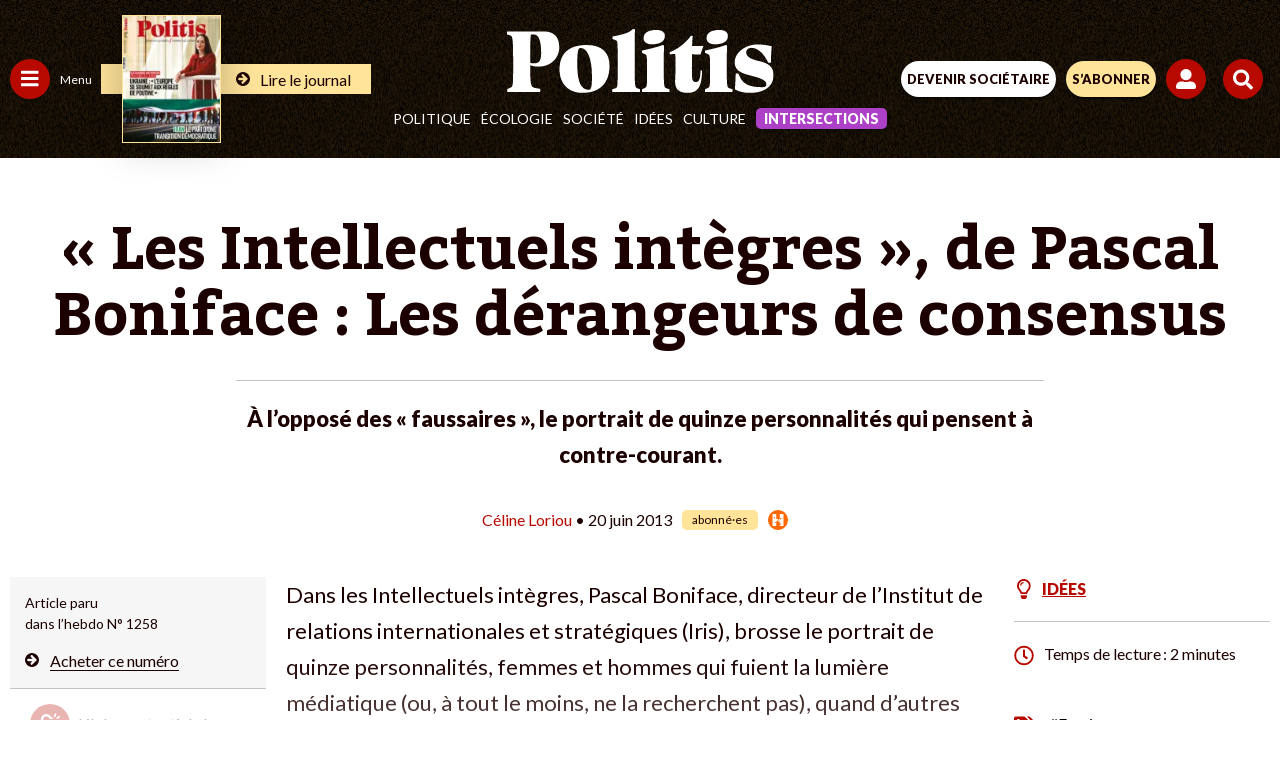

--- FILE ---
content_type: text/html; charset=UTF-8
request_url: https://www.politis.fr/wp-admin/admin-ajax.php
body_size: -118
content:
{"post_id":19927,"counted":false,"storage":[],"type":"post"}

--- FILE ---
content_type: text/html; charset=utf-8
request_url: https://www.google.com/recaptcha/api2/anchor?ar=1&k=6Lc29UojAAAAAKf_vWv63DWdQ_eEsA1ZkZ_Jn-oo&co=aHR0cHM6Ly93d3cucG9saXRpcy5mcjo0NDM.&hl=en&v=PoyoqOPhxBO7pBk68S4YbpHZ&size=invisible&anchor-ms=80000&execute-ms=30000&cb=v3ya0afgyj9p
body_size: 48754
content:
<!DOCTYPE HTML><html dir="ltr" lang="en"><head><meta http-equiv="Content-Type" content="text/html; charset=UTF-8">
<meta http-equiv="X-UA-Compatible" content="IE=edge">
<title>reCAPTCHA</title>
<style type="text/css">
/* cyrillic-ext */
@font-face {
  font-family: 'Roboto';
  font-style: normal;
  font-weight: 400;
  font-stretch: 100%;
  src: url(//fonts.gstatic.com/s/roboto/v48/KFO7CnqEu92Fr1ME7kSn66aGLdTylUAMa3GUBHMdazTgWw.woff2) format('woff2');
  unicode-range: U+0460-052F, U+1C80-1C8A, U+20B4, U+2DE0-2DFF, U+A640-A69F, U+FE2E-FE2F;
}
/* cyrillic */
@font-face {
  font-family: 'Roboto';
  font-style: normal;
  font-weight: 400;
  font-stretch: 100%;
  src: url(//fonts.gstatic.com/s/roboto/v48/KFO7CnqEu92Fr1ME7kSn66aGLdTylUAMa3iUBHMdazTgWw.woff2) format('woff2');
  unicode-range: U+0301, U+0400-045F, U+0490-0491, U+04B0-04B1, U+2116;
}
/* greek-ext */
@font-face {
  font-family: 'Roboto';
  font-style: normal;
  font-weight: 400;
  font-stretch: 100%;
  src: url(//fonts.gstatic.com/s/roboto/v48/KFO7CnqEu92Fr1ME7kSn66aGLdTylUAMa3CUBHMdazTgWw.woff2) format('woff2');
  unicode-range: U+1F00-1FFF;
}
/* greek */
@font-face {
  font-family: 'Roboto';
  font-style: normal;
  font-weight: 400;
  font-stretch: 100%;
  src: url(//fonts.gstatic.com/s/roboto/v48/KFO7CnqEu92Fr1ME7kSn66aGLdTylUAMa3-UBHMdazTgWw.woff2) format('woff2');
  unicode-range: U+0370-0377, U+037A-037F, U+0384-038A, U+038C, U+038E-03A1, U+03A3-03FF;
}
/* math */
@font-face {
  font-family: 'Roboto';
  font-style: normal;
  font-weight: 400;
  font-stretch: 100%;
  src: url(//fonts.gstatic.com/s/roboto/v48/KFO7CnqEu92Fr1ME7kSn66aGLdTylUAMawCUBHMdazTgWw.woff2) format('woff2');
  unicode-range: U+0302-0303, U+0305, U+0307-0308, U+0310, U+0312, U+0315, U+031A, U+0326-0327, U+032C, U+032F-0330, U+0332-0333, U+0338, U+033A, U+0346, U+034D, U+0391-03A1, U+03A3-03A9, U+03B1-03C9, U+03D1, U+03D5-03D6, U+03F0-03F1, U+03F4-03F5, U+2016-2017, U+2034-2038, U+203C, U+2040, U+2043, U+2047, U+2050, U+2057, U+205F, U+2070-2071, U+2074-208E, U+2090-209C, U+20D0-20DC, U+20E1, U+20E5-20EF, U+2100-2112, U+2114-2115, U+2117-2121, U+2123-214F, U+2190, U+2192, U+2194-21AE, U+21B0-21E5, U+21F1-21F2, U+21F4-2211, U+2213-2214, U+2216-22FF, U+2308-230B, U+2310, U+2319, U+231C-2321, U+2336-237A, U+237C, U+2395, U+239B-23B7, U+23D0, U+23DC-23E1, U+2474-2475, U+25AF, U+25B3, U+25B7, U+25BD, U+25C1, U+25CA, U+25CC, U+25FB, U+266D-266F, U+27C0-27FF, U+2900-2AFF, U+2B0E-2B11, U+2B30-2B4C, U+2BFE, U+3030, U+FF5B, U+FF5D, U+1D400-1D7FF, U+1EE00-1EEFF;
}
/* symbols */
@font-face {
  font-family: 'Roboto';
  font-style: normal;
  font-weight: 400;
  font-stretch: 100%;
  src: url(//fonts.gstatic.com/s/roboto/v48/KFO7CnqEu92Fr1ME7kSn66aGLdTylUAMaxKUBHMdazTgWw.woff2) format('woff2');
  unicode-range: U+0001-000C, U+000E-001F, U+007F-009F, U+20DD-20E0, U+20E2-20E4, U+2150-218F, U+2190, U+2192, U+2194-2199, U+21AF, U+21E6-21F0, U+21F3, U+2218-2219, U+2299, U+22C4-22C6, U+2300-243F, U+2440-244A, U+2460-24FF, U+25A0-27BF, U+2800-28FF, U+2921-2922, U+2981, U+29BF, U+29EB, U+2B00-2BFF, U+4DC0-4DFF, U+FFF9-FFFB, U+10140-1018E, U+10190-1019C, U+101A0, U+101D0-101FD, U+102E0-102FB, U+10E60-10E7E, U+1D2C0-1D2D3, U+1D2E0-1D37F, U+1F000-1F0FF, U+1F100-1F1AD, U+1F1E6-1F1FF, U+1F30D-1F30F, U+1F315, U+1F31C, U+1F31E, U+1F320-1F32C, U+1F336, U+1F378, U+1F37D, U+1F382, U+1F393-1F39F, U+1F3A7-1F3A8, U+1F3AC-1F3AF, U+1F3C2, U+1F3C4-1F3C6, U+1F3CA-1F3CE, U+1F3D4-1F3E0, U+1F3ED, U+1F3F1-1F3F3, U+1F3F5-1F3F7, U+1F408, U+1F415, U+1F41F, U+1F426, U+1F43F, U+1F441-1F442, U+1F444, U+1F446-1F449, U+1F44C-1F44E, U+1F453, U+1F46A, U+1F47D, U+1F4A3, U+1F4B0, U+1F4B3, U+1F4B9, U+1F4BB, U+1F4BF, U+1F4C8-1F4CB, U+1F4D6, U+1F4DA, U+1F4DF, U+1F4E3-1F4E6, U+1F4EA-1F4ED, U+1F4F7, U+1F4F9-1F4FB, U+1F4FD-1F4FE, U+1F503, U+1F507-1F50B, U+1F50D, U+1F512-1F513, U+1F53E-1F54A, U+1F54F-1F5FA, U+1F610, U+1F650-1F67F, U+1F687, U+1F68D, U+1F691, U+1F694, U+1F698, U+1F6AD, U+1F6B2, U+1F6B9-1F6BA, U+1F6BC, U+1F6C6-1F6CF, U+1F6D3-1F6D7, U+1F6E0-1F6EA, U+1F6F0-1F6F3, U+1F6F7-1F6FC, U+1F700-1F7FF, U+1F800-1F80B, U+1F810-1F847, U+1F850-1F859, U+1F860-1F887, U+1F890-1F8AD, U+1F8B0-1F8BB, U+1F8C0-1F8C1, U+1F900-1F90B, U+1F93B, U+1F946, U+1F984, U+1F996, U+1F9E9, U+1FA00-1FA6F, U+1FA70-1FA7C, U+1FA80-1FA89, U+1FA8F-1FAC6, U+1FACE-1FADC, U+1FADF-1FAE9, U+1FAF0-1FAF8, U+1FB00-1FBFF;
}
/* vietnamese */
@font-face {
  font-family: 'Roboto';
  font-style: normal;
  font-weight: 400;
  font-stretch: 100%;
  src: url(//fonts.gstatic.com/s/roboto/v48/KFO7CnqEu92Fr1ME7kSn66aGLdTylUAMa3OUBHMdazTgWw.woff2) format('woff2');
  unicode-range: U+0102-0103, U+0110-0111, U+0128-0129, U+0168-0169, U+01A0-01A1, U+01AF-01B0, U+0300-0301, U+0303-0304, U+0308-0309, U+0323, U+0329, U+1EA0-1EF9, U+20AB;
}
/* latin-ext */
@font-face {
  font-family: 'Roboto';
  font-style: normal;
  font-weight: 400;
  font-stretch: 100%;
  src: url(//fonts.gstatic.com/s/roboto/v48/KFO7CnqEu92Fr1ME7kSn66aGLdTylUAMa3KUBHMdazTgWw.woff2) format('woff2');
  unicode-range: U+0100-02BA, U+02BD-02C5, U+02C7-02CC, U+02CE-02D7, U+02DD-02FF, U+0304, U+0308, U+0329, U+1D00-1DBF, U+1E00-1E9F, U+1EF2-1EFF, U+2020, U+20A0-20AB, U+20AD-20C0, U+2113, U+2C60-2C7F, U+A720-A7FF;
}
/* latin */
@font-face {
  font-family: 'Roboto';
  font-style: normal;
  font-weight: 400;
  font-stretch: 100%;
  src: url(//fonts.gstatic.com/s/roboto/v48/KFO7CnqEu92Fr1ME7kSn66aGLdTylUAMa3yUBHMdazQ.woff2) format('woff2');
  unicode-range: U+0000-00FF, U+0131, U+0152-0153, U+02BB-02BC, U+02C6, U+02DA, U+02DC, U+0304, U+0308, U+0329, U+2000-206F, U+20AC, U+2122, U+2191, U+2193, U+2212, U+2215, U+FEFF, U+FFFD;
}
/* cyrillic-ext */
@font-face {
  font-family: 'Roboto';
  font-style: normal;
  font-weight: 500;
  font-stretch: 100%;
  src: url(//fonts.gstatic.com/s/roboto/v48/KFO7CnqEu92Fr1ME7kSn66aGLdTylUAMa3GUBHMdazTgWw.woff2) format('woff2');
  unicode-range: U+0460-052F, U+1C80-1C8A, U+20B4, U+2DE0-2DFF, U+A640-A69F, U+FE2E-FE2F;
}
/* cyrillic */
@font-face {
  font-family: 'Roboto';
  font-style: normal;
  font-weight: 500;
  font-stretch: 100%;
  src: url(//fonts.gstatic.com/s/roboto/v48/KFO7CnqEu92Fr1ME7kSn66aGLdTylUAMa3iUBHMdazTgWw.woff2) format('woff2');
  unicode-range: U+0301, U+0400-045F, U+0490-0491, U+04B0-04B1, U+2116;
}
/* greek-ext */
@font-face {
  font-family: 'Roboto';
  font-style: normal;
  font-weight: 500;
  font-stretch: 100%;
  src: url(//fonts.gstatic.com/s/roboto/v48/KFO7CnqEu92Fr1ME7kSn66aGLdTylUAMa3CUBHMdazTgWw.woff2) format('woff2');
  unicode-range: U+1F00-1FFF;
}
/* greek */
@font-face {
  font-family: 'Roboto';
  font-style: normal;
  font-weight: 500;
  font-stretch: 100%;
  src: url(//fonts.gstatic.com/s/roboto/v48/KFO7CnqEu92Fr1ME7kSn66aGLdTylUAMa3-UBHMdazTgWw.woff2) format('woff2');
  unicode-range: U+0370-0377, U+037A-037F, U+0384-038A, U+038C, U+038E-03A1, U+03A3-03FF;
}
/* math */
@font-face {
  font-family: 'Roboto';
  font-style: normal;
  font-weight: 500;
  font-stretch: 100%;
  src: url(//fonts.gstatic.com/s/roboto/v48/KFO7CnqEu92Fr1ME7kSn66aGLdTylUAMawCUBHMdazTgWw.woff2) format('woff2');
  unicode-range: U+0302-0303, U+0305, U+0307-0308, U+0310, U+0312, U+0315, U+031A, U+0326-0327, U+032C, U+032F-0330, U+0332-0333, U+0338, U+033A, U+0346, U+034D, U+0391-03A1, U+03A3-03A9, U+03B1-03C9, U+03D1, U+03D5-03D6, U+03F0-03F1, U+03F4-03F5, U+2016-2017, U+2034-2038, U+203C, U+2040, U+2043, U+2047, U+2050, U+2057, U+205F, U+2070-2071, U+2074-208E, U+2090-209C, U+20D0-20DC, U+20E1, U+20E5-20EF, U+2100-2112, U+2114-2115, U+2117-2121, U+2123-214F, U+2190, U+2192, U+2194-21AE, U+21B0-21E5, U+21F1-21F2, U+21F4-2211, U+2213-2214, U+2216-22FF, U+2308-230B, U+2310, U+2319, U+231C-2321, U+2336-237A, U+237C, U+2395, U+239B-23B7, U+23D0, U+23DC-23E1, U+2474-2475, U+25AF, U+25B3, U+25B7, U+25BD, U+25C1, U+25CA, U+25CC, U+25FB, U+266D-266F, U+27C0-27FF, U+2900-2AFF, U+2B0E-2B11, U+2B30-2B4C, U+2BFE, U+3030, U+FF5B, U+FF5D, U+1D400-1D7FF, U+1EE00-1EEFF;
}
/* symbols */
@font-face {
  font-family: 'Roboto';
  font-style: normal;
  font-weight: 500;
  font-stretch: 100%;
  src: url(//fonts.gstatic.com/s/roboto/v48/KFO7CnqEu92Fr1ME7kSn66aGLdTylUAMaxKUBHMdazTgWw.woff2) format('woff2');
  unicode-range: U+0001-000C, U+000E-001F, U+007F-009F, U+20DD-20E0, U+20E2-20E4, U+2150-218F, U+2190, U+2192, U+2194-2199, U+21AF, U+21E6-21F0, U+21F3, U+2218-2219, U+2299, U+22C4-22C6, U+2300-243F, U+2440-244A, U+2460-24FF, U+25A0-27BF, U+2800-28FF, U+2921-2922, U+2981, U+29BF, U+29EB, U+2B00-2BFF, U+4DC0-4DFF, U+FFF9-FFFB, U+10140-1018E, U+10190-1019C, U+101A0, U+101D0-101FD, U+102E0-102FB, U+10E60-10E7E, U+1D2C0-1D2D3, U+1D2E0-1D37F, U+1F000-1F0FF, U+1F100-1F1AD, U+1F1E6-1F1FF, U+1F30D-1F30F, U+1F315, U+1F31C, U+1F31E, U+1F320-1F32C, U+1F336, U+1F378, U+1F37D, U+1F382, U+1F393-1F39F, U+1F3A7-1F3A8, U+1F3AC-1F3AF, U+1F3C2, U+1F3C4-1F3C6, U+1F3CA-1F3CE, U+1F3D4-1F3E0, U+1F3ED, U+1F3F1-1F3F3, U+1F3F5-1F3F7, U+1F408, U+1F415, U+1F41F, U+1F426, U+1F43F, U+1F441-1F442, U+1F444, U+1F446-1F449, U+1F44C-1F44E, U+1F453, U+1F46A, U+1F47D, U+1F4A3, U+1F4B0, U+1F4B3, U+1F4B9, U+1F4BB, U+1F4BF, U+1F4C8-1F4CB, U+1F4D6, U+1F4DA, U+1F4DF, U+1F4E3-1F4E6, U+1F4EA-1F4ED, U+1F4F7, U+1F4F9-1F4FB, U+1F4FD-1F4FE, U+1F503, U+1F507-1F50B, U+1F50D, U+1F512-1F513, U+1F53E-1F54A, U+1F54F-1F5FA, U+1F610, U+1F650-1F67F, U+1F687, U+1F68D, U+1F691, U+1F694, U+1F698, U+1F6AD, U+1F6B2, U+1F6B9-1F6BA, U+1F6BC, U+1F6C6-1F6CF, U+1F6D3-1F6D7, U+1F6E0-1F6EA, U+1F6F0-1F6F3, U+1F6F7-1F6FC, U+1F700-1F7FF, U+1F800-1F80B, U+1F810-1F847, U+1F850-1F859, U+1F860-1F887, U+1F890-1F8AD, U+1F8B0-1F8BB, U+1F8C0-1F8C1, U+1F900-1F90B, U+1F93B, U+1F946, U+1F984, U+1F996, U+1F9E9, U+1FA00-1FA6F, U+1FA70-1FA7C, U+1FA80-1FA89, U+1FA8F-1FAC6, U+1FACE-1FADC, U+1FADF-1FAE9, U+1FAF0-1FAF8, U+1FB00-1FBFF;
}
/* vietnamese */
@font-face {
  font-family: 'Roboto';
  font-style: normal;
  font-weight: 500;
  font-stretch: 100%;
  src: url(//fonts.gstatic.com/s/roboto/v48/KFO7CnqEu92Fr1ME7kSn66aGLdTylUAMa3OUBHMdazTgWw.woff2) format('woff2');
  unicode-range: U+0102-0103, U+0110-0111, U+0128-0129, U+0168-0169, U+01A0-01A1, U+01AF-01B0, U+0300-0301, U+0303-0304, U+0308-0309, U+0323, U+0329, U+1EA0-1EF9, U+20AB;
}
/* latin-ext */
@font-face {
  font-family: 'Roboto';
  font-style: normal;
  font-weight: 500;
  font-stretch: 100%;
  src: url(//fonts.gstatic.com/s/roboto/v48/KFO7CnqEu92Fr1ME7kSn66aGLdTylUAMa3KUBHMdazTgWw.woff2) format('woff2');
  unicode-range: U+0100-02BA, U+02BD-02C5, U+02C7-02CC, U+02CE-02D7, U+02DD-02FF, U+0304, U+0308, U+0329, U+1D00-1DBF, U+1E00-1E9F, U+1EF2-1EFF, U+2020, U+20A0-20AB, U+20AD-20C0, U+2113, U+2C60-2C7F, U+A720-A7FF;
}
/* latin */
@font-face {
  font-family: 'Roboto';
  font-style: normal;
  font-weight: 500;
  font-stretch: 100%;
  src: url(//fonts.gstatic.com/s/roboto/v48/KFO7CnqEu92Fr1ME7kSn66aGLdTylUAMa3yUBHMdazQ.woff2) format('woff2');
  unicode-range: U+0000-00FF, U+0131, U+0152-0153, U+02BB-02BC, U+02C6, U+02DA, U+02DC, U+0304, U+0308, U+0329, U+2000-206F, U+20AC, U+2122, U+2191, U+2193, U+2212, U+2215, U+FEFF, U+FFFD;
}
/* cyrillic-ext */
@font-face {
  font-family: 'Roboto';
  font-style: normal;
  font-weight: 900;
  font-stretch: 100%;
  src: url(//fonts.gstatic.com/s/roboto/v48/KFO7CnqEu92Fr1ME7kSn66aGLdTylUAMa3GUBHMdazTgWw.woff2) format('woff2');
  unicode-range: U+0460-052F, U+1C80-1C8A, U+20B4, U+2DE0-2DFF, U+A640-A69F, U+FE2E-FE2F;
}
/* cyrillic */
@font-face {
  font-family: 'Roboto';
  font-style: normal;
  font-weight: 900;
  font-stretch: 100%;
  src: url(//fonts.gstatic.com/s/roboto/v48/KFO7CnqEu92Fr1ME7kSn66aGLdTylUAMa3iUBHMdazTgWw.woff2) format('woff2');
  unicode-range: U+0301, U+0400-045F, U+0490-0491, U+04B0-04B1, U+2116;
}
/* greek-ext */
@font-face {
  font-family: 'Roboto';
  font-style: normal;
  font-weight: 900;
  font-stretch: 100%;
  src: url(//fonts.gstatic.com/s/roboto/v48/KFO7CnqEu92Fr1ME7kSn66aGLdTylUAMa3CUBHMdazTgWw.woff2) format('woff2');
  unicode-range: U+1F00-1FFF;
}
/* greek */
@font-face {
  font-family: 'Roboto';
  font-style: normal;
  font-weight: 900;
  font-stretch: 100%;
  src: url(//fonts.gstatic.com/s/roboto/v48/KFO7CnqEu92Fr1ME7kSn66aGLdTylUAMa3-UBHMdazTgWw.woff2) format('woff2');
  unicode-range: U+0370-0377, U+037A-037F, U+0384-038A, U+038C, U+038E-03A1, U+03A3-03FF;
}
/* math */
@font-face {
  font-family: 'Roboto';
  font-style: normal;
  font-weight: 900;
  font-stretch: 100%;
  src: url(//fonts.gstatic.com/s/roboto/v48/KFO7CnqEu92Fr1ME7kSn66aGLdTylUAMawCUBHMdazTgWw.woff2) format('woff2');
  unicode-range: U+0302-0303, U+0305, U+0307-0308, U+0310, U+0312, U+0315, U+031A, U+0326-0327, U+032C, U+032F-0330, U+0332-0333, U+0338, U+033A, U+0346, U+034D, U+0391-03A1, U+03A3-03A9, U+03B1-03C9, U+03D1, U+03D5-03D6, U+03F0-03F1, U+03F4-03F5, U+2016-2017, U+2034-2038, U+203C, U+2040, U+2043, U+2047, U+2050, U+2057, U+205F, U+2070-2071, U+2074-208E, U+2090-209C, U+20D0-20DC, U+20E1, U+20E5-20EF, U+2100-2112, U+2114-2115, U+2117-2121, U+2123-214F, U+2190, U+2192, U+2194-21AE, U+21B0-21E5, U+21F1-21F2, U+21F4-2211, U+2213-2214, U+2216-22FF, U+2308-230B, U+2310, U+2319, U+231C-2321, U+2336-237A, U+237C, U+2395, U+239B-23B7, U+23D0, U+23DC-23E1, U+2474-2475, U+25AF, U+25B3, U+25B7, U+25BD, U+25C1, U+25CA, U+25CC, U+25FB, U+266D-266F, U+27C0-27FF, U+2900-2AFF, U+2B0E-2B11, U+2B30-2B4C, U+2BFE, U+3030, U+FF5B, U+FF5D, U+1D400-1D7FF, U+1EE00-1EEFF;
}
/* symbols */
@font-face {
  font-family: 'Roboto';
  font-style: normal;
  font-weight: 900;
  font-stretch: 100%;
  src: url(//fonts.gstatic.com/s/roboto/v48/KFO7CnqEu92Fr1ME7kSn66aGLdTylUAMaxKUBHMdazTgWw.woff2) format('woff2');
  unicode-range: U+0001-000C, U+000E-001F, U+007F-009F, U+20DD-20E0, U+20E2-20E4, U+2150-218F, U+2190, U+2192, U+2194-2199, U+21AF, U+21E6-21F0, U+21F3, U+2218-2219, U+2299, U+22C4-22C6, U+2300-243F, U+2440-244A, U+2460-24FF, U+25A0-27BF, U+2800-28FF, U+2921-2922, U+2981, U+29BF, U+29EB, U+2B00-2BFF, U+4DC0-4DFF, U+FFF9-FFFB, U+10140-1018E, U+10190-1019C, U+101A0, U+101D0-101FD, U+102E0-102FB, U+10E60-10E7E, U+1D2C0-1D2D3, U+1D2E0-1D37F, U+1F000-1F0FF, U+1F100-1F1AD, U+1F1E6-1F1FF, U+1F30D-1F30F, U+1F315, U+1F31C, U+1F31E, U+1F320-1F32C, U+1F336, U+1F378, U+1F37D, U+1F382, U+1F393-1F39F, U+1F3A7-1F3A8, U+1F3AC-1F3AF, U+1F3C2, U+1F3C4-1F3C6, U+1F3CA-1F3CE, U+1F3D4-1F3E0, U+1F3ED, U+1F3F1-1F3F3, U+1F3F5-1F3F7, U+1F408, U+1F415, U+1F41F, U+1F426, U+1F43F, U+1F441-1F442, U+1F444, U+1F446-1F449, U+1F44C-1F44E, U+1F453, U+1F46A, U+1F47D, U+1F4A3, U+1F4B0, U+1F4B3, U+1F4B9, U+1F4BB, U+1F4BF, U+1F4C8-1F4CB, U+1F4D6, U+1F4DA, U+1F4DF, U+1F4E3-1F4E6, U+1F4EA-1F4ED, U+1F4F7, U+1F4F9-1F4FB, U+1F4FD-1F4FE, U+1F503, U+1F507-1F50B, U+1F50D, U+1F512-1F513, U+1F53E-1F54A, U+1F54F-1F5FA, U+1F610, U+1F650-1F67F, U+1F687, U+1F68D, U+1F691, U+1F694, U+1F698, U+1F6AD, U+1F6B2, U+1F6B9-1F6BA, U+1F6BC, U+1F6C6-1F6CF, U+1F6D3-1F6D7, U+1F6E0-1F6EA, U+1F6F0-1F6F3, U+1F6F7-1F6FC, U+1F700-1F7FF, U+1F800-1F80B, U+1F810-1F847, U+1F850-1F859, U+1F860-1F887, U+1F890-1F8AD, U+1F8B0-1F8BB, U+1F8C0-1F8C1, U+1F900-1F90B, U+1F93B, U+1F946, U+1F984, U+1F996, U+1F9E9, U+1FA00-1FA6F, U+1FA70-1FA7C, U+1FA80-1FA89, U+1FA8F-1FAC6, U+1FACE-1FADC, U+1FADF-1FAE9, U+1FAF0-1FAF8, U+1FB00-1FBFF;
}
/* vietnamese */
@font-face {
  font-family: 'Roboto';
  font-style: normal;
  font-weight: 900;
  font-stretch: 100%;
  src: url(//fonts.gstatic.com/s/roboto/v48/KFO7CnqEu92Fr1ME7kSn66aGLdTylUAMa3OUBHMdazTgWw.woff2) format('woff2');
  unicode-range: U+0102-0103, U+0110-0111, U+0128-0129, U+0168-0169, U+01A0-01A1, U+01AF-01B0, U+0300-0301, U+0303-0304, U+0308-0309, U+0323, U+0329, U+1EA0-1EF9, U+20AB;
}
/* latin-ext */
@font-face {
  font-family: 'Roboto';
  font-style: normal;
  font-weight: 900;
  font-stretch: 100%;
  src: url(//fonts.gstatic.com/s/roboto/v48/KFO7CnqEu92Fr1ME7kSn66aGLdTylUAMa3KUBHMdazTgWw.woff2) format('woff2');
  unicode-range: U+0100-02BA, U+02BD-02C5, U+02C7-02CC, U+02CE-02D7, U+02DD-02FF, U+0304, U+0308, U+0329, U+1D00-1DBF, U+1E00-1E9F, U+1EF2-1EFF, U+2020, U+20A0-20AB, U+20AD-20C0, U+2113, U+2C60-2C7F, U+A720-A7FF;
}
/* latin */
@font-face {
  font-family: 'Roboto';
  font-style: normal;
  font-weight: 900;
  font-stretch: 100%;
  src: url(//fonts.gstatic.com/s/roboto/v48/KFO7CnqEu92Fr1ME7kSn66aGLdTylUAMa3yUBHMdazQ.woff2) format('woff2');
  unicode-range: U+0000-00FF, U+0131, U+0152-0153, U+02BB-02BC, U+02C6, U+02DA, U+02DC, U+0304, U+0308, U+0329, U+2000-206F, U+20AC, U+2122, U+2191, U+2193, U+2212, U+2215, U+FEFF, U+FFFD;
}

</style>
<link rel="stylesheet" type="text/css" href="https://www.gstatic.com/recaptcha/releases/PoyoqOPhxBO7pBk68S4YbpHZ/styles__ltr.css">
<script nonce="oVEZ9sRMNjdVFEzXh22T3g" type="text/javascript">window['__recaptcha_api'] = 'https://www.google.com/recaptcha/api2/';</script>
<script type="text/javascript" src="https://www.gstatic.com/recaptcha/releases/PoyoqOPhxBO7pBk68S4YbpHZ/recaptcha__en.js" nonce="oVEZ9sRMNjdVFEzXh22T3g">
      
    </script></head>
<body><div id="rc-anchor-alert" class="rc-anchor-alert"></div>
<input type="hidden" id="recaptcha-token" value="[base64]">
<script type="text/javascript" nonce="oVEZ9sRMNjdVFEzXh22T3g">
      recaptcha.anchor.Main.init("[\x22ainput\x22,[\x22bgdata\x22,\x22\x22,\[base64]/[base64]/[base64]/ZyhXLGgpOnEoW04sMjEsbF0sVywwKSxoKSxmYWxzZSxmYWxzZSl9Y2F0Y2goayl7RygzNTgsVyk/[base64]/[base64]/[base64]/[base64]/[base64]/[base64]/[base64]/bmV3IEJbT10oRFswXSk6dz09Mj9uZXcgQltPXShEWzBdLERbMV0pOnc9PTM/bmV3IEJbT10oRFswXSxEWzFdLERbMl0pOnc9PTQ/[base64]/[base64]/[base64]/[base64]/[base64]\\u003d\x22,\[base64]\\u003d\\u003d\x22,\x22wqwmwrk8w7JARsO5fwBUCiEgw6DDvwzDosO+Bj48Smkkw43Cvk1mXV5BIHLDiVjChRcydGomwrbDi2LCiSxPSHIUWGcGBMK9w7chYQPCvMKEwrEnwqAiRMOPOsKHChJpEsO4wox4wpNOw5DCmMO5XsOEGXzDh8O5J8KFwqHCozVtw4bDv3fCpynCscORw4/[base64]/[base64]/NsK/w7zCisKOwpbCgw4VCMKucHxKw6BAwr5KwqYgw7pPw5/DgE4uMcOmwqJ6w4hCJWUnwo/DqDfDs8K/[base64]/CuXYqQFfDvMKtX8ONwo4UwrtMIxNqw4/Cs8K4BMKdwoplwqHCtMK0WMOwSCwcwpY8YMKqwr7CmR7Cp8OYccOGW0DDp3dTAMOUwpMIw73Dh8OKGkRcJVh/wqR2wpA8D8K9w7wdwpXDhE5jwpnCnltkwpHCjjJaV8Otw5zDv8Kzw6/[base64]/wrHCqAnDmsKSwqPCgH8neQY/az1Rw55Uw6HDrXlTwrrCuSjClGDDj8O8LsOGOcK3wqZiTQXDl8O/MArDlcKCwqvDpCbDmWkIwoLCiQEzwrLDvDHDhcOOw6lowrPDscOUw49dwrxfwpNjw58BH8KqJsOzEnTDksK7HnMIWsKNw6oOw6HDl3nChkNAw5fCl8OBwo55L8KMAUDDnsOgHMONXQvChHrDo8OKSj12WA7DqcOvc3nCgsO2wo/DtDfCl0TDo8KcwrBABBpXL8OffFB1w7Eew5BVX8Kpw7lnelvDjsOmwoHDusKDPcOtwrF5aCTCkX3CtsKKccOfw5HDt8KbwrvClsOOwpLDq0ldwrAmVknCoTdoYmHDvDLCmsK3w4TCs20/w6wowpk7wq4lf8K9GMO6NRvDpMKOwrZYBzZ3ZcOADCQ8XsKIwq1PRcObC8OiX8KWWhjCmUtSKsKTw4IawovDnMOsw7bDncKBeXwhwqBDYsKywpXDscOMN8KMOMOVw4xlw4wWwpjDolHDvMKTG1FFU3nDuz3CmksjbFwnW3fDig/DoEvDiMOqWAtaScKHwrTDvkLDlR/CvcOKwrPCuMOmw4hJw599MHrDvEbCqj/DvyvDhgfCgsOZM8KyTMKlwoLDpmUqYkbCp8OYwpxhw6NXVSrCsDodXBVRw69AHhFrw408w67DoMKGwodATMKxwqBPJ0xRdHbDqcKEOsOhUcOlegd0wqlCLcOPHTttwrZLwpU5w7HCvMO4w4IIMyPDmsKWwpfDjgtzKU9+fMKIeEXDgMKewp1/V8KKZ2MnE8O3cMOvwpl7LHg0SsO0eHDDrirCrsKcw5/CtcO4YsOFwroTw6LDpsK3PznCrcKKbsOjUhJTVMOjJj/CrBQwwqbDpGrDvizCt3PDghDCrVM+wqLCvw/DjMKiZiUrOcOIwrpFw7B+w7HDljsTw41NF8O8cxbCv8K4JcOTbUfCkR3DjicgNRojDMOmNMOsw6syw6t1IsOPwpnDoEYHFXbDs8KWwp5zGsOgIXjDjMORwpDCvcKcwpFswqlFaVJrLGHCsizCskTDjl/CtcKDScOVbMOSDVjDqsOLfAbDilp8emXDk8KsbMO4wqMFGEMBY8OrVcKbwoEYfsKdw7fDslgNNyXCijN+woQ2wqnCtHjDpglKw4JSwqjCvHbCiMKLbMKvwqHCjgduwr/DnEFIV8KPSmIpw7V7w7oGw7JOwplRR8OXd8OpBcOAS8O8EMO1w4/DjmHClXrCq8KjwqjDicKEVWTDoi0uwrzCqsOvwprCuMKuKT1FwqBWwpjDsBwbLcO5woLClhsdwrpCw4kfb8OywonDh0o1E2lvPcKiI8OOwpcUN8OSY1zDusKhKcOXPMOpwrkgXcOOWMKBw7x/VSzCqw/Djz1Nw69adX/[base64]/[base64]/w7J0SBbDvzxww5HCsDcFw6BbES7Cg8K1w6nCkVnCtBBxesOsfTjCpMOmwrXCksOkwo/CjWIfBcKYwqkFWxXCm8OiwqInCEtywoLDjsOdJMOvw6MHYTzCh8OhwpQnw5kQRsKSw73DicOmwpPDk8OiWEXDsV5ONA/CmFN8RGk4fcOXwrYjPMK2FMOYd8O3wpgfDcK8w70rCMKkLMKyZ2l/w5bCt8KvM8KmXGZCYsOUfcKowpnClwBZeBB8wpJWwpnClMOlw6w/XMKZP8KGw45qw5XCkMOkw4RbNcKJI8OZO3TDv8KOw5Q9w5hFGF5cW8K5wq4aw511wpgIR8KKwpkxwpFgMcOoOcOyw68Cwp3ClXTCicKMw5zDqsO3Ih8/aMO1ZjnCqsKtw75hwr/CqsOqHcKkwp7CjMOmwo8cbsKDw6IJXh3DtzUNfcKkwpTDrMOqw4pqUn/DuHrCicOAUXLDkDB2TMK6LH7Do8OJUMOePcO2wqhfOcO8w5/CpcObwrLDryocMQjDqyAqw7Bvw5I2TsKmw6HDs8Kow6oNw6/CtiVHw6rCj8KgwqnCrz9Wwrpfwp4OPsKHwpPDojnDllHDmMKcfcKJwp/DnsKDDMKiwo/Cu8Ogw4I3w50UfHTDncK7FzhIwobCqMOjwqfCtcK8wo9Ewq/Dm8KGwqMJw7nCvcO8wrrCvcOOSTALVQXDnMKgAcK8aTfDoh0tKAbCpgV0w5XDqCHClMOOwrkkwr04Z0h8ZcO7w702RXFLwrDCqhIbw5bDj8OxVj9vwoZlw4vDnsO4PMOsw7fDtlkCwoHDtMKpC23CoMKdw4TCmxQtC1dqw55dE8KSbnzCsy7Ct8O9HcKMIMK/wr/DjzXDrsKlYsKJw47DrMKmGMKYwp19w5TCki5hUMOywqBROQDChUvDt8KbwoLDmcOzw5ZpwpzCkQJreMOAwqN1wqRwwqlUwrHDu8OEG8KkwrnCtMO/V15rEF/[base64]/DtcObP2rCggkow6PCucK5S8Kxw4tuw4/DmMOWeWBwacKXw77Dq8OcUCpuU8O1wq9cwr/DsUfCl8OewqkNa8KvPcO1P8O+w6/CusO/[base64]/w7RUWl/CqMKzw7llR8O2wosww77DjmfClMOFw6TCq8KHw6jDosO+w74cwrRXYMOwwoRFQBjDpMOdBMKmwqQEwpLDt1vCgsKJw6/DtmbCgcKJcRsSw6TDh1UvYTsXQylTSB5xw77DpFFZKcOiS8KzJDI7RsKZwrjDrRlNMkLCuwYAYXUrB1fDpHzDiiLDmAHCp8KVOsOQUcKZOMKJEMOwRE0CEyQkcMKeHyEUw5jCsMK2acKnw7ktw60hw73Cm8OywoI0w4/DhXrCnsKtIsKTw4VVBiAzBirCvjAgAy3DlBzCnkoMwpkww4LCrzQIfcKIEMKtZsK4w4bDkVN7EUPDlsOqwp0Ew7cpwo3ChcKqwppTCEUpN8KdZcKIwrpZw59BwqtVTMKHwo1xw5h8wqwiw6PDhMOtK8O+XxJNw7/CqcKWAsORLwvCisK4w6/[base64]/[base64]/[base64]/VcOWwrTDqcOBwpUew7tcw4vCucK5G8OgJU0UEcOIwrtNwojCicKhCMOrwrfDskrDgsKyTsKuacKLw7I1w7XDlS0+w6bDjcOKw6/DoHTChMOIbsK8XnFmPW09WBxtw5NTfMKJKMOrw4/CosKdw5zDpCjDpcKJDGnCuEfCt8OEwrhISiI8woVKw5xew7HCjMOXw6TDvcKEIMOTJ1VHw6sOwpoIw4MxwqDCnMODYyHDq8KofEXCn2rDkAXDnsOZwq/[base64]/DjAhPwqrCtMOEZlrClhIAExsEw5Z3C8KmUyYyw69lw6DDjMONJ8ONQMOSazTDmcKtTC/CuMOtO2QbQ8Oxw4/DpCrCkXESEcK0R0rCu8KxSD85RMO7w67DvcOUF3Fgw4DDvSLDg8Ofwr3CsMO9w7YZwoTDpQEsw7UOwp8qw4MVTATCl8KrwqY2w6dZGngCw6sRAcOJw6fDsBBYJMOtbsKRMsKjw5zDssOyIcKSDcK1w67Ch3PDrQ/DvwHDr8OmwqvCjcKoOm3DsEVFQsOJwrbCs1ZaYxxHZHhTQMO7wowPMR8fH0Viw4cAw7cDwq5SPcKHw4sOI8OKwqUOwpvDjsOaGSkPJRTCrSRCw4rCl8KJKEE6wqVzDsOBw4rCrVPDoDU3w6k+EsO4HsK5Iy/[base64]/CkcOtwqg7TGbDtsKBFsKdVjbDqRkqwpHDvxTCuwN8wpPCjMKVEsKTKiLChsO9wqk6ccOuw43CkXMvwqEUYMKVZsOTwqPDq8OIHMOZwqNkVsKYCsOLTURKwqTDmwbDrTzCrhXChnrCuD8/YU0ZUGMxwrnDvsOywol9SMKUPcKMw7TDsXjCpsKvwoMhH8KzVAlhwoMJw5wBP8O2fHA2wrYGB8KWeMO5STTCu2R9CMOgLmfDsG1FKcOTacOrwpMQLcO/XMOfWMOHw5puZA8WSSHCgWLCtR7DrVNoMV3Dg8O9wrPCpcKFDQXDpGPCmMO8wq7CsQnDvMOUw4wgeAHCg3dLNkDDtcKBdWAuw4rCqcKjWXJgVcKcSW7DmMKodGbDusKCw6l1NW9CEcOTDsKIExlaa1nDhiDCuScew7bDhcK+wqpIeSvCqW9eOMK5w4fCvzLChmXCjMK/[base64]/[base64]/Dh8Oyw6Rrw77DrRzDk8OwwqEDwpTDj8K6wr5pwpMCYsK7EcKeCj5ZwqHDkcOzw6bDoX7Dqh9rwrzDuGQcFsOZA2Qpw6xcwpdpH0/Dv0NjwrF+w7nDkMOOw4TCo3ozY8K1w7HCusKaFMOhLMOSw5cXwqPCqsONZMOKRsKxa8KeLCHCtA1Rw4nDnsK2wrzDpCLCgMK6w49tClTDhC9ywqVdXF/DgwjDusO2RnhfV8KFEcKgwpfDuGpJw7DCgQzDk1/DgMKBwp1xaGfDpMOpdwxNw7ciwqYJwq7DhsOBVFlowoLCrsOvw6kUYiHDmsKsw7fDhk1tw73DnMKoBhpufcOuFcOsw4/Diz3DlMOww4HCqMOfR8OJe8OmU8Okw5/DtG7Cu2Fywq3CgHxOGx94wpQMSUN6w7bCsn7CqsKpJ8KIXcOqX8O1wq/[base64]/Dt3bDnsKBQAnDlhp4w743XsK7w63DnsOGLcODwqDCoMKaHnjCgTnCqDjCkk7DhAoGw6UEZ8OeSMKvw4s4ecKowrLCoMK4wqc+J2nDksOYMHdBGsO3ZMOsWCPDmUjCiMOTw5A2Nl/CvTpgwo45JMOtaWFawrrCrcOWc8KMwqfDkydkE8KAcFw3V8KNexDDgcKTaVvDmMKhwrpATsK5wr/DtcORGVkJfxPDiVc5T8KAdDjCqMObwrrClMOoJcKxw4lBRcK5csKVcEMJJhTDkhIQw4lxw4DDr8O8UsOUfcOWAk9WKEDDpH4AwqbCvzPDvD5lfVA0wpRVScK9w4N/YxzCrMO8XsOjVsOTPsOQd3l4PxjDv1PCusOAVMKLIMO/w7PCk03CscOSdncNKFTDnMKrW1dRCGI6ZMKLwpzDtEzCqz/DmU0XwqM5w6PDiCbCizBhJcO2w7TDqGDDv8KAbjzCniYxw6zDpsOHwoYjw6RrUMOhwr/[base64]/McK1w7HDlcOVwr3Dn8OOwqUxJsOpwrTCksOPR8KBw7xbb8K1wrjDtsKSfMOLSCzClB3Dk8Kyw6l8e08MQsKJw5DCkcKHwrd1w5Rnw6E2wph/wocaw6N0AMO8I0siwo3CpMOqwoTChsK5cQN3wr3CssOWwqsccnnCisOfwqFjWMKxWlpJMMKOeXt4w6MgKsOWLjxwZsKgwoZWGcKpXx/Cmy8Zw4VbwpfDj8OZw7jCmWjClcK7D8K4wpvCt8KdY2/DkMK4woDCmznCqH1Zw7LDmABQw5FrPDrCncKGw4bDoGPCkjbCh8KUw5Icw6oqwrRHwqwuwrfChDkaDMKWdcONw4DDoT1Pw6QiwpVhEsK6wrLCqjXDhMKbCsOiIMKpwovCjQrDqCJqw4/[base64]/DpjHCrMOdwq8HdzMAw7Vje8KyMlc7wrMoDMKFwrTCqkFfE8KDGMKsZMKlScOHDhbCjQfDh8O0J8KQV201w5hhM37DpcKQw6xtcMKQMcK/wo7DmwPCvwjDmQVZO8KdO8KUwpvDs33Cmz11Xg7DtTZnw4p2w7Fbw4jCr0PDm8OADTXDlcOfw7NVJMK3wqXDonjDvcOMwoUBwpdVRcKND8OkE8KFesKPR8O3UVjClEXDnsOZw5vDvX3CmCUxwpsPak/[base64]/ComHDsAMgwojDlGEgKmvDs1VVUAYAw5fDksK/w4wmw7vCo8OXJ8O9MMKFJsKvG0BJwqfDgjfCtDPDuxjChFnCpsKhAsKQR0kRKGNoLMOxw6NDw7BkZcOjwoPDlHYvKQ0Rw6HCuxEJXBfChTc3wo/[base64]/CmDrDnMO0wqjDmhcZVT8zwpDCqsKyCn9BwqJ1NgZ/NjLDr1ESwqPCgsKpBmQ9GDEpwr3DvlLCoDnDkMKtw4/[base64]/DniYGSsKCw71XwoLDh8Ofw6piwq5YX8O8RMKoKQPCq8Kewp1ULsKNw4JGwprCnSTDjMOqOxrCmXM3RSTCs8O5RMKTw7QRwpzDqcOnw4jCv8KAQ8OewrZ6w5vClhDDusOhwqPDl8K2wqxAw6Z/anZTwpUSLcOOOMOewqUvw7rCusORw64VJCrCn8O4w6DChibDmcKIN8OUw7/[base64]/[base64]/[base64]/TWnCg1XCgE/Dpwhnw6hbwoTDlcKDwp7DqcK8w73DumvCrMKgAG7CrMOxJMKKwqo2SMKvdMOwwpY1w6R6ByHDpjLDvF9+ZcKhLkbCoE/DrCg1LwNVw44Fw49zwpwRw43DsWvDkMKgwr0mVMK2DnTCoDQPwqDDrsObaGZVTcKmGMOfYnHDi8KJCg4xw5k2GsOedMKmHGd9EcOBw6vDi1VTwrU8woDCkEXDog3CjxVVbVrChcOkwofChcKtXlvCosO/dyYXWSE+w43CscK2OMKSFzTClsOIPQtgQgtawroxKcOTwq3Cg8OVw5hUecOcY148wr3DnCNJSMOowonCnFV7VDgzwqjDjcOgKMK2w5HCoRIiA8K9RVHDjXPCtF8fw7YkDcKqAsO3w6fCtg/DgFMqN8O3wq1sQ8O/w7/[base64]/w47CucK8w4JVIsKDw7nDmcKVKcK+w5fDpcK2wrTDr3IxL8Knwqh0w5BrFsKGwq/CmMKOAQzCmMOCaD/CjMKHWzLCo8KQwpvCqWrDlC3CtsOFwq1cw6DDmcOSFnjCgA7CjiHDmsO7wprDuy/DgFUIw5gKKsOeT8Ocw6fCpj3DtjHCvjPDqk1AQnkjwrYCw57DgloDH8OncsO8w6VFIAUqwo9GRVLDuHLDnsOTw5LCksKxw64Iw5JWw4RzWMO/woQRwq3DmsKjw5Qkw6XCm8KUBcOcccOMXcOyHgh4wqtGw7ckDsOfwrZ9RSvDjMOjJsKLZhHCpcOHwpzDlwXCqMK3w6QYwqk6woV2w4bClgMACsKeWUZ6PsKew71JPB8jwrfCmgvChRlXw7LDvG/[base64]/[base64]/ClMKIRGTDgMKzKxjCn1PDmgXCoRbDk3DDtQYMwrzCrsOHZ8Kiw5wfw5J/wr7CjMKkF3d9NzQdwrfDmcKbw7AswpvCoG7CtEIwBnXChcKEAhXDucKQJknDtcKCHQvDnDXDhMO+CCbCjF3Dq8K7w5lrXMOSQn9Rw71BwrvCucKuw4BOLx9yw53DsMKDBcOpwrbDlcO6w4NEwrJREUBcBCvDgMKmU0zDhcOTwq7CoFzCpR/CiMK/PMKNw6l8wq7Cj1xpPSAiwrbCsU3DoMKUw77CqkBVwrU9w51ab8KowqrDqMOSBcKTw41nwrFSw4EJW2tWBUnCvk7DngzDg8OhGcKzIRIJw75LL8OpfS96w7nDv8K0THXCj8KvPWBJasOMUcKcGnbDqGkewpkyKn7DoVksG1zDvcKUHsOgwp/CgF0PwoYaw7Uhw6LDrxsOw5nDu8Khw7skwpnDlMKew7cec8ODwp/[base64]/Dl2lPUQPDvsK6wqzCh8OGw5zDoMKtw5DDnMOlwrd7QU3Cm8KxG3U4C8OIw4Iuw77DgMOLw5rDhVPDhsKIwq7CoMKpwr8rSMKhDV/[base64]/CvWMSYcKmw5bClcK7HcKABsOyw7NlU2bCvznDtAtuGBV/VCxfP30zw7Ipw6VUw7nCkcKAL8KYw4/CoXlqO1k0XcOTWXLDpMKzw4bDkcKUVWPCqMOYLkDDisKmHF7DoTJ2wqbCsXcywp7CsTRdAi/[base64]/Cr8KgRsK9fsKmY0fDmsKjwqbDncKyFzHCgnHCr2Q2wp/DvsKGw4zDh8OiwrliUlvCtcO4wpAuP8Ouw4PCkijDoMOfwrLDt2RIVcOuwq81I8K2wq7CiyFSEVDDoEM5w7jDn8OIw5EBWSvCkw9hwqXDo3IFeErDk09SZ8KwwoxkCcOgTSQtw5TCtMKIw4TDg8O9w4rCvXLDk8OWwpvCk0/Cj8Klw6DCgsKlw4NzOhzCn8Kkw5HDi8KeIjN+KTLDjsOPw74ac8OMVcO6w7htU8K8w5lEwrrCo8Okw53Dr8OHwo/Cn1PDhjvCs0LDv8KgW8KybsOqb8OCwq3Dm8OVBCfCtwdDwrk5w4NAwqTCjMKSwqh3wqHDsE0eWEEKwpUaw43DtDnCmEBYwrrCull1KkPCj1hZwrfCrx3Dm8O2Y0BsBcOgw6jCrsKzwqA5G8Ksw5PCuB/ClyTDonwZw7ZuaEB7w6VQwqxBw7h0EMKuRxTDocO7fiHDoG3CvATDncK3cARuwqTClsKXCyLDpcKOH8OOwpotLsOBwrg7GyNDdVIKw4vCn8KyZMKGw6nDk8OMWsOGw7ZvEMOYFWzDvWDDszXDmMKQwpXCoyIxwqN8OsKwGsKlEMKTPsOGWjTDgMKJwpcfKTbDhxR/w67DlRcgw5IBbSRFw5JxwoZAwrTCvMOfP8KqDG06w5olPsKcwqzCoMOwUzvCvEw6w5gHwpzCosOjAy/DicOqfQXDtsKGwrHDs8OQw6bChcOeWcOKHgTDisKXXsKVwrYUfg7Dr8Oewp0EUsKXwpvChj0JVMK9JsKYw7vDscKMETzDsMOpBMK9wrLDmE7DhkTDt8OUHl0QwqHCqsKJRhIVw5xjwrQpDcKZwrNLM8OTwqzDgDTCoSgdAsOAw4vCvTwNw4/CuDxDw6tgw7E8w4QIBHjDoT3CsUXCisOJRMO7P8KKw5jCicKJwpkrwq3DicK/SsOMw6wOw7J0bQwQBDQVwofDh8KsOAfCrsK8aMOzOsKgWCzCicO/[base64]/[base64]/DuWnDlsKucMKjd1nDm8OJCwZWcsKvW3XCrsOCYsK9asKkwolHbw/DoMKTHcKIN8OKwq7DucKgwrPDmEnCh3Y1IcOzSEPDpcKgwoZXw5PCkcKYw7rCoQINwpsGwqjCqxnDnT1oRHVCDMKNw57Dh8OyWsK/eMKtF8OjSgoDbwo5WcKrwqJoRgbCscKgwqXCmngaw7LCinVpLMKfaizDlcKtw5TDvsOjT1tgH8OTSnTCsSsTw7PChMKBCcOAw4vDoy/CphXCpUPDiwHCqcOWw6LDusK8w6g+wrnCjW3DkcK/OltbwqAYwo/CoMK3w77Cn8Ojw5Ztw4bDi8O8LwjCgXDCtVx5EcODecObAkJnPRHDsGk5w7kRwqfDuVIuwpAew5J4JgPDtMKlwrvDu8KTRcO6SMKJVX3CtA3Cum/CiMOWd3XCncKeGi4GwpjCmDDClMKpw4LDvzPCjwIGwqxBb8OXblAawqktJATCncKhw71ow4Exfg/DjlZ/w4wxwpnDqlvDm8Kpw5ZLDh3DrRjDvcKhD8KqwqRSw79fE8Oxw6bConbDmgPCq8O0SMODRl7ChQI0DsOoPQI8w6rCtsOiaB/CrsKLw79hHw7Dp8KtwqPDnMOAw4oPPl7CklTCtcO0NGJsHcO1QMOnw5bCgMKWPnskwpwLw6rCtcOJacKWQcKlwrIMfSnDlEI/Q8OLwpJUw47Dl8OHT8K2woDDjhJAU0rDvMKYw7TCmWzDgsOHScOtBcO+ZxXDhsOvwqjDkcOrwoDDhMKRLBDDhS9lwoI2VsOiZMOCF1jCiDIHagcRwo3ClEUiXwN9XMKQBsOGwoQKwoFgRsKUJwvDvW/[base64]/wonCmDYIJSvCi3rCvsKeecKRehYeZzAHL8K6wplOw6bClFUzwpRMwppibxcgw4QGIynCpDnDoz5rwpVVw57CoMO4fcOiFVkCwobCssKXBQZ0w7s/w7ZQJB/[base64]/CicKRw4DDhsKGYylGwqAtwpYmw5DCgi1ywpguwp7CjMOtaMKRwojChHjCkcKELz03J8Ksw7vCoSdFWT3Ch2TDmRwRwpHDksKxOQnDrBRtBMOawoHCr3/Du8O9wrF7wo19cloeLV96w7TCicOUw65FIT/DpxfDncKzw6fDqwPCq8OvfHHCl8OrOMKCU8Kswp/CphDCpMK6w4DCtzXDjsOQw5rDrcO9w59lw44Ea8ObSy3ChMK7wp7CtmPCosOlw6rDvSJDMcOgw63DixrCqGLDlsK9DUnCuxHCnsOLS3jCmUIoWMKbwonDgwExaAbCtsKLw742T30ww4DDszHDjlxdJ3dPwp7CjykzXmBpLSzCmVxAwobDrA/CvTLDjsKvwp3Dhl4UwpdjbsOZw4/Du8KJwq3Dm3wKw6xuw57DhcKaLGUFwo7DuMOnwq3CnUbCpsKHJwhcwpF8QgMpw6/Duj0kwrxGw6IMdcKrU2VkwrBMEcKHw61WIMO3wobCv8Oxw5ccw7jCqcKUGcOFwoXCpsOEG8KTEcKYw55KwrHDvxNzSnzCuhoiGzrDqMOCwrDDvMORw5vChcO9wrrDvFpwwqDCmMKSw6PDqiESIsOZfy4lXD3DpGPDq2/ClMKeT8OQZAJBLsOGw5xfTMKKCMOlwqwyRcKVwoXCtMKewqcmGk0iZ1AWwpvDlxc5E8KcZ1zDiMOFdFXDiiHDhsOPw7Ynw7XDpcO8wqoeUcK5w7shwr7DpXnCtMO1wqkbe8OrYADDisOlUBlvwrcTGmbDqsOOwqvDicOOwqZfKcKuHXgtw69Rw6lIw6LDlj8cbMOuwo/DmMOpw47DhsOIwpfDr1wJwrLCi8KCw4dgLMOmw5ddw5vCsWDDhsKvw5HCs3E2wqxLwpnCulTDqsKPwqZ4JcOdwr3DosOGZgHCiTx3wpnCoit/[base64]/[base64]/Cr8K4PFAfwrNGw7MGMcOjV8KWw6zCpMO/wpXCu8OSw6osd0DCvmFSd2UbwrwnPsKLw78Iw7JEwqHCo8O3UsO+WwLCvlvCmUTCssOLd3E1w5HCscO7WkjDolIowrXCqsKsw4/[base64]/Djl4KdirDjMK5wpPDgsK/wqMhJxnDpCbCgEMHNHBiwop0B8Ozw43Dk8KywobCusOmwoXCs8K3F8K3w64IAsK5IjEyVUDCv8Onw7EOwr8Iwo0BYcOgwozDshNowro7IVtNwrZpwpdQG8OWfsObwp7CkMODw5gOw5zChMO/w6nCrcOdRmrCoQPDu00NWgkhHUPCocKWI8KwZcOZPMOEDsKyfsOMBMObw6jDsDlrcMKvZEIsw5jCkUTCqcOdwrDDoSTDtRl6w5kjwoLDp14Mwp/CqsKywobDrmLDl0LDuSbDhRUaw7TCv3sfLMKdUxjDosORL8Oaw5rCijIqe8KjHUPCoH3CthE7wpNTw6LCqwfDpV7DrHfCh0x5VMO5JsKYKcK/[base64]/JsOdIV/CgEc8w5owL1NEJn/Cj8K0w4kYTMO7w4DDtsKPw5N1c2ZQCsK+wrcbwoFaOicbQE7CgcKVFGzDicO/w5QDAz3Dj8Kzw7HCvW7DkAHCk8KHQ0vCticLPgzDl8KmwoHDj8K+OMO+GR0twqI6wr/Dk8Obw63DgXA6RXI5XFd6w6txwqAJw5ciUMKCwqJdwpgJwrXCvsOzFsKERBtXQTDDvMOYw6U2AMKgwowvSsK0wpJBJcOVDcOTU8OQGsKawo7CkSPDgsK9XmV8R8Oxw4VwwovCtE4wY8KYwqAsFTbCrQYPEzQVbzDDusKgw4zCl2fCoMK1w6MRwoEswp8qC8O/w6Eiw447w5zDuEZ0HcKtw6tLw58BwpzCjE9oamfCtMO1cjIbw4vCtsOvwoXCjlTDuMKfKD4IP0o0wosjwpzDvx7CkXBkwp9OVVTCqcK/bMOkU8KdwrrDpcK9wp3ChyvDtks7w5vDoMK2wotXW8K1HgzCh8O5THbDlxp8w5Zowp0GBy3Cu1daw47DtMKzwq0bw4klw6HChVZsS8K2wpkmwqN0wqQ+fCDCshvDvB1YwqTCpMKgw5/DuXQywpg2MgXCkkjDk8KgT8OawqXDsArCpMOkwrclwqEpwrhvFWjCgVo3bMOzwroaVGXCpMK4wqw4w6B/GsKlRcO+Owlkw7V+w6d1wr0SwooMwpInwrbDl8ORC8OGfcKFwoRZYMO+e8KZwrsiwpbCncOowoXDjSTDnMO6PDcsK8KywqfDm8ObF8OvwrzCiy8Pw6AUw6Z5woXDuDXDnMOIaMOTUcK/csOYBsO/[base64]/Ch8OewpHCryDCgcKVwqPCjATDlnXCgMOgw5DDncKGBcO5EcOBw5p/IcKOwqUyw67Dq8KabMOPwqDDom9/w7LDgU4cw6RywqTCjjU+wo/DrcO3w5xxHsKNW8O5dSPCrQp1VV0qBcOvbsKzw6wgDE/[base64]/CuFMIw5hdF8K5wrABwqlNw5RPJcKiw5kKw6wCIhFncMO5w4whwoHDj0oMaljDsgJAw7jCv8Orw6ouw5/CuwBZf8OgFcKpe3B1wr8rwonCksOMFMOowooIw7sHYMOhw7AJWyRtP8KAH8Kiw6/DrsOMBcOYWXnDkXVmOiQMQjV4wrTCqcOJGsKNPMOWwoLDpyzCom7CkQ5uwrpvw6jDvG4/OzVMcMO8SD1Bw4nCqn/CvsKowqN6w4/CnsOdw63CgsKLwrEGwqvCt3Z0w6LCmsKCw4zCiMOvw6vDl2YUwqhcw6HDpsOpwo/Dum/CnMOEw7VuGAAOGxzDhndJWj3CpwDDjyZuWcK+wrPDmULCjllEEMK6w7RTFMKlPjfCrcOAwoNLK8O/Cl7CqMO3woXDqsOLwqrCswLCg186FhQlw5rDrMO5PMK9RmJ/dMOdw4R+w6DCsMOxw6rDhMKhwpjDlMK9UkbDhX4vwrdsw7DDmsKcbDnCjy1qwoRxw4XDt8OowozCn1Abwq/[base64]/CusOvKmYnMmMlKistaMKkw49OIxA4CMOjcsOzLcODw5AlbE4mfh9lwpfCo8KYWVdmJzLDlMKcw4E9w6zDjgVjw6Mbei0/XcKIwqcMOsKlYGNvwojDscKfwqA+wqwCw6oRGMK3woTCuMObMcO7e1hNwr/Ch8OUw5PDomnDigTDh8KuX8OOcl0Fw4jCi8K9wpspUFFswqjConnCsMOgWcKHwoxWWg7Dr2HCrGYXw5p/ARN5w71Yw6DDoMKCFmvCsGnCoMOBeCnCiSDDvMO6wrhYwo3DlcOIKn7Cr2k4KgzDh8OMwpXDhMOwwrxzV8K5ZcKywqdEKDgUWcOpwpw+w7JVFS4QFTRTV8Kgw5BJdQRRTW7CqcK7JMK5wrHDh2bDkcK/XmbCkzvCpklzKcOHw7AWw6rCicKiwqdqw4hdw4QYCnoRNXgoEE7CqcKkSsOLWhwBAcOmwpM8QMOww5tlasKPMRRywo1UJcKcwo3CqMObUxY9wr5mw6PCpT/DssK0w6RKCTzCpMKbw5PCrAtEfcKOwqLDulXDjMKmw7l4w5N1FAfCvcO/w7jCtXDClMK5ZMOAHid7wrfCjB06eigwwqdGw5zCp8O1wp/DhcOOw6/[base64]/[base64]/w7cBEMOBwoEKw4bCpynCpS91w4vClMO9wrc5w6tDLsO0wrsnAVFjUsKlcDDCtxrCncOswoY9w55Qw7HDjnTChg9ZS043IMOZw4/Co8OzwosSSGUgw7UUeynDvUdCbW8qwpQfw6s9UcKbNsKGcm7Dt8K4NsOAIMOvPUXDh0syAzIAw6JwwrQ/bnsaA3Ukw4nCjMOIHcOqw4HDq8OVUMKzw6nDiz49JcKRwrYAwrpBUXDDkF7CtMKUwpjCrcKVwrDDuHBjw4bDvlJSw6Y7RUhpbsKvQ8KEIcK2wrjCp8Klw6PCrsKKBVgTw71aAcKxwqnCs1JnZ8OBdcOVdsOQwq/CosKuw5vDoWUTacK8LsKmQDoTwqbCusOIKMKpYcO1TToFw5bCmAUFAjAcwpjCmBTDpsKAw6jDuU3CosOqARfCo8OmMMK9wqnCunBAXsOnD8KBf8O7NsK9w73Cgn/CmcKWWl00wr1FKcOlOVcXKcKdI8Kqw6rDisK1w6XCh8K5D8KvXRBXw5fCjcKPw4VpwprDv3TDkcOOwrPCknrCtDzDu1Qcw5/CshF0w5nCtx3DmGhFwq7DtHHDisKMWVvDh8ObwpJpMcKdY245PsKOw7Fvw7XDpcKsw5rCoT8ZfcOQw4XDh8Kbwoh/wqEjeMKDcQ/Dj0LDlcONwrPCosK7w4x1wrvDrm3CkB7CkcK8w7w6RmVgdAbCqlLDn17Cp8Kvw53CjsOtEMK+RsOVwrsxEsK9woRNw6FRwr5uw6V8fsOxwp3Cvz/CgsKvV0UhfMKjwpLDsgFDwr1VFsKvHMOxIinCuVgRcxLDpWlnw7YwJsKrEcKmw7bCq33CsBDDgcKIS8OYwr/CvV7CiFPCl3LCqXBqOcKYwq3CoBMAw7trw7nCiVV8WHgSNCsewp/DoQ7DrcOheCjDocOOFxFSwoYDwpwtwolYw6zCsVkxw7nCmQTCgcOKeV3CtiNJwobCgTchG0XCrD0MNMOEcUDDg1QDw6/DmcKawrAMc2HCuWc3GcKIGcOTwqnDghfCplXCiMK7VsKWw5/CucOIw7t+Rw7DtcKnd8K4w6tGIsOAw5YywofCnsKDO8K0woUIw6gIP8ObdkbCkMOzwooSwojCpcKsw67DksO1CRDDucKJIB7Cln7CtVTCpMK+w6gKSsOrVGpnCQk2G09uw67DoCEWwrDDt2fDp8OMwrcdw4/CrC4zPhvDjFs8MW/[base64]/w4/DpMK4fsOBJcOLHMKQw6M/Tm8UwqBjGUPCq0PChcKlw6gcwqcUwq55J1TCkcO+bgAjw4nDgsKywop1w4vDrsO/wopBKB57w71Hw6LDtMKmVsOcw7J3Y8KewrkWO8OXw61yHAvDgH3CryjCpsKSdsOHwqPDiiJbwpQOw6kPw4xKw518wodgwrcyw6/CmEHCgmXDhzDCiAcEwrd1GsKrwr55cAtiHishw4dPw7UZwq/DiBFLMsK0a8OpXsOZw77Du1VSS8O6w6HCnsOhw6/CjcKNwo7Dm1l2w4APNhHDisKmw6xfU8KQbmVyw7QGaMO4wpfCl24LwrnCjWPDnMOWw5VTDj/DqMKEwr0cbmvDi8KOJsOmQMKrw7Muw7QbBzDDnMONDMOFFMOPb03Dg1IOw5jCmcOGP0HCs3jCriJZwrHCvBcROMOCL8OXwp7CskcuwrXDp1nDq07Ci0jDm3PDohPDr8KdwokLc8KRUXnDsDDChsOhRsKOZH/DuWfCgFDDmRXCrcOuCjJtwod7w7DDksKmw7HDoFrCg8Omw6HCs8ODJBrCq3LCvMKwJMKMLMO/fsKqI8K+w7zDqsKHw5tlV2/CigjCr8OrXcKKwqfCnsOTLX8iQ8OAw59DVSEjwowhKhPCn8KhFcKOwp0YU8KDw6Y3w7nDgcKJw4bDs8O8w6PCkMK0aB/CgA8+w7XDhBfCklPCusKQP8KTw6YhKMKFw59VV8OSw69FcmUXw7tKwq3CvMKxw6rDs8OoSzU0TsODwonCkULCrcOhasK5wpjDrcOYw6/CjwXDvsO6woh7fsORDnxQOcOOAwDCiQE4VsOlEMKGwrVDHcOEwoHChjcnJlUjw70twrHDvcO5wpLChcKUYC9ucMK3w5AkwqXCiHVpXsKYwpzCqcOfRDIKCsOUwpoFwp/CvsOOCkDCtx/CsMKYw7dcw4rDrcK/AsKJNQnDrMOuPk3CisOjwpDCt8KXwpJuwoLCg8KYaMKTTMKNQVHDg8OeScKWwpE4Qj0dwqPDhsO9f2sRLsOKw5MrwpnCpcKGD8O+w7YQw7cCZxZQw5lNw6dPKDNGw4EswpbChMKBwoLCicK+N0fDo1LDkMONw5EFw49Vwoobw6Uaw6VKw6vDvcO7RsKtbMOwUG8nwo/[base64]/[base64]/DvcKcOcKHClzDtxEeMsKhwq/[base64]/CocKOwrbChRQkPMKdw4o2bT9PwofCgA/Dnh7CjsKkSmzDpjvDl8KLCypMWS8acsKqwrZ6woNWKSHDmTVKw6XCiSZOwoHDqCfDkMKQcl16w5wPS3ciwpxTa8KQQ8Kcw7I1FcKONnnCuWp1bz3Do8OpJ8KKfmxPQAzDucOxH2bCvyHDkiDDuTsrwqjDg8KyYcOQw7HDjMOMw4zDnUk7w4rCky/DmAjCphxwwoEAwq/DqcO7wrbCqMOgYsKtwqfDrcOBwoPDiWRUUEbCncKlQsOlwpFcSWlHw7xNC3rDr8OHw7bDqMO3N0PClh3DnGDCu8K4wq4AayDDnMORw6tSw6XDlVwAD8K+w4c4BDHDlVR5wp/[base64]/w5VRTcOgcTRAPMOkVynCs0MUwoVYYcKjCljCrwnCncK0BMOCwrvDt3nDlBnDnhkkL8Oxw5DCs2JbWX/DgMKsNsK8w6cFw4NEw5LDhcKkAWEaJl1ROcKjVMOyCsO1b8OWVj1HKhprwosnC8KbRcKrQ8O/wonDt8Oww6I3wo/DpksZw7xywobDj8KESsOUClk/w5vCsDQAJn8GU1ENw79xN8OMw4fDtWTDgWnChBw+L8OqeMKqw6fDn8OqUBDDv8OJR2vDhcKMKsONHX0UOcOMw5PDjsKjwrfDuyPCr8OWEsOWwr7DvsKoPcKnG8Kzw44KEGxHw4XCmV7DusOOZ1fCgxDCuz0Dw7rDsW5/e8KDw4/Cj0HCm01+w6tAw7DCuW3ChkHDrljDqsONA8OVw4sVdsOHN0zDisODw4XDvFY5DcOUwojDi1TCkn9iaMKecF7Dn8KTVC7ClSjDmsKcDsO9w65RIiPCqRDCpi9jw6TDllnDm8OCwoFVTG5wRjFVKQ4FaMOkw5R4cEvDi8OXw7fDu8OXw4jCjU/Cv8KHw7/Dg8KDw4AuMCrDoDINwpbCjcOwU8K/[base64]/Cp0ogw54LPsOCZQoDaQYHacKuw5/DgsOPworCjMOUw4JawoNsURvDoMOBNUjCkzsbwrF4UMKEwrfCn8KgwoLDjsO3w5c/[base64]/fsKOXMOswroCXTrCkVN6Hm9OwqbClsK2w59rS8KhHSxbOi03Y8KfcBgwHsOUWsOsCFNEQsOxw7bCo8O3wprCu8KsaBrDhMK1wp3ClR5Gw7J/wqTDsBvDllzDuMOrw63CiEYde056wpcFfyvCvXzCmGw9FwltTcK/TMK/[base64]/DgMOOwrLCpsObw7nCicKIBcKkw4MsSEJuNlXDr8O3LcOFw6hyw7sCw7rDpsKewq02wprDg8OfdMOEw5Arw4QuDMOyfQ7CuX3CtXVQw4zCjsK7HGHCoU8NFFbCusOJdcKKwqoHw57CvcO9eTJ6MMKaC1dkFcOSWWHCoQdTwp/DsGJswqjDiUjCsSNGwrE/wrHCpsOawqfCjFA4V8KWAsOJYwYGRz/[base64]\x22],null,[\x22conf\x22,null,\x226Lc29UojAAAAAKf_vWv63DWdQ_eEsA1ZkZ_Jn-oo\x22,0,null,null,null,0,[21,125,63,73,95,87,41,43,42,83,102,105,109,121],[1017145,565],0,null,null,null,null,0,null,0,null,700,1,null,0,\[base64]/76lBhnEnQkZnOKMAhnM8xEZ\x22,0,0,null,null,1,null,0,1,null,null,null,0],\x22https://www.politis.fr:443\x22,null,[3,1,1],null,null,null,1,3600,[\x22https://www.google.com/intl/en/policies/privacy/\x22,\x22https://www.google.com/intl/en/policies/terms/\x22],\x22lgxdufIWXJF//S/WyeezQpyBnD3EM55w1KRVg3gHtxg\\u003d\x22,1,0,null,1,1769154268798,0,0,[25,221],null,[237,67,78,164],\x22RC-ZfI4VO85pkh1IQ\x22,null,null,null,null,null,\x220dAFcWeA4xczMUbXERcpT9j06OKDlM2tDUeD2dB22eh8CDm8l9cIuIHgMwm4QKJZgYdG1qAJy9hvi5RR1FDynCvNxDkKojedMWOQ\x22,1769237068982]");
    </script></body></html>

--- FILE ---
content_type: image/svg+xml
request_url: https://www.politis.fr/wp-content/themes/politis/public/img/bg-news.svg
body_size: 294203
content:
<svg width="160" height="100" viewBox="0 0 160 100" fill="none" xmlns="http://www.w3.org/2000/svg" xmlns:xlink="http://www.w3.org/1999/xlink">
<rect width="160" height="139" fill="url(#pattern0)"/>
<defs>
<pattern id="pattern0" patternContentUnits="objectBoundingBox" width="1" height="1">
<use xlink:href="#image0_1305_6622" transform="translate(0 -0.0755396) scale(0.001 0.00115108)"/>
</pattern>
<image id="image0_1305_6622" width="1000" height="1000" xlink:href="[data-uri]"/>
</defs>
</svg>
